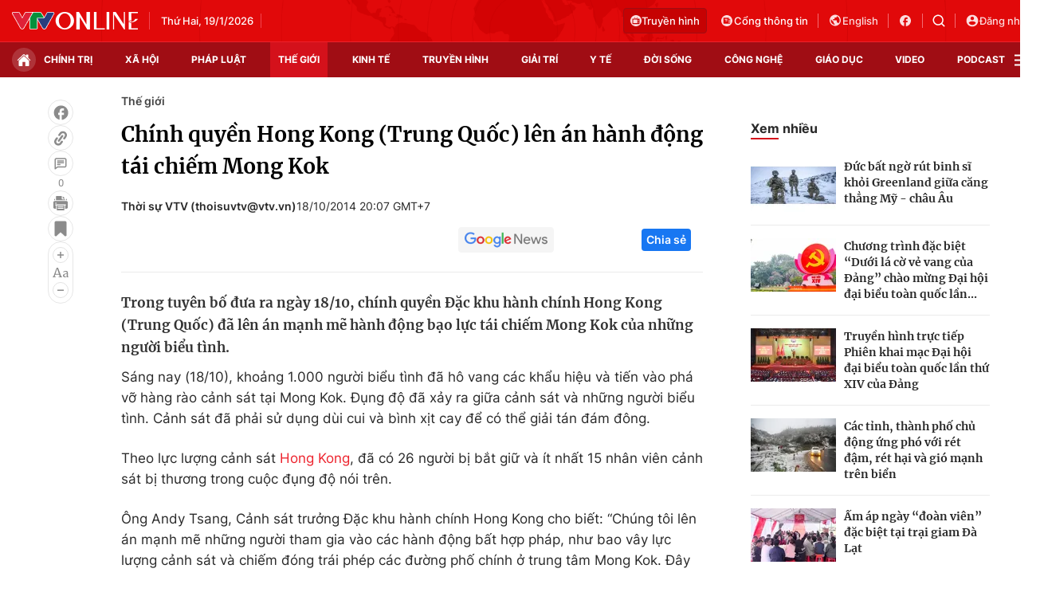

--- FILE ---
content_type: text/html; charset=utf-8
request_url: https://vtv.vn/ajax-detail-bottom-100122.htm
body_size: 5537
content:
<div class="hidden">
    <div class="box-category" data-layout="33" data-cd-key=siteid100:highestviewnews:zoneid100122hour24 >
                    <div class="box-category-top">
                <h2>
                    <span class="box-category-title">
                        Xem nhiều
                    </span>
                </h2>
            </div>
                <div class="box-category-middle">
                            <div class="box-category-item" data-id="1002601190008287"
                 >
                                             <a class="box-category-link-with-avatar img-resize" href="/the-gioi-than-trong-truoc-de-xuat-hoi-dong-hoa-binh-cua-tong-thong-trump-1002601190008287.htm"
                        title="Thế giới thận trọng trước đề xuất “Hội đồng Hòa bình” của Tổng thống Trump"   data-newstype="0"  data-type="0">
                                                    <img data-type="avatar"
                                src="https://cdn-images.vtv.vn/zoom/107_67/66349b6076cb4dee98746cf1/2026/01/18/ap26016827319547-28417036915100093788241-07283857065505140550815.jpg"
                                alt="Thế giới thận trọng trước đề xuất “Hội đồng Hòa bình” của Tổng thống Trump" loading=lazy 
                                class="box-category-avatar">
                        
                                            </a>
                                    <div class="box-category-content" >
            <!-- Ảnh dọc-->
                        <h3 class="box-category-title-text">
                <a data-type="title" data-linktype="newsdetail" data-id="1002601190008287"
                    class="box-category-link-title" data-type="0"
                     data-newstype="0"                     href="/the-gioi-than-trong-truoc-de-xuat-hoi-dong-hoa-binh-cua-tong-thong-trump-1002601190008287.htm"
                    title="Thế giới thận trọng trước đề xuất “Hội đồng Hòa bình” của Tổng thống Trump"
                     data-trimline="4" >Thế giới thận trọng trước đề xuất “Hội đồng Hòa bình” của Tổng thống Trump</a>
                </h3>

                
                
                                <!-- Ảnh dọc-->
                





























        </div>
    </div>

                            <div class="box-category-item" data-id="100260118232113983"
                 >
                                             <a class="box-category-link-with-avatar img-resize" href="/trung-quoc-lien-tiep-gap-su-co-phong-ten-lua-trong-cung-mot-ngay-100260118232113983.htm"
                        title="Trung Quốc liên tiếp gặp sự cố phóng tên lửa trong cùng một ngày"   data-newstype="0"  data-type="0">
                                                    <img data-type="avatar"
                                src="https://cdn-images.vtv.vn/zoom/107_67/66349b6076cb4dee98746cf1/2026/01/18/3381bd9dcc9cde9f4bfc506fdbbdf58b-59321587163110006320009-01245221672515791352132.png"
                                alt="Trung Quốc liên tiếp gặp sự cố phóng tên lửa trong cùng một ngày" loading=lazy 
                                class="box-category-avatar">
                        
                                            </a>
                                    <div class="box-category-content" >
            <!-- Ảnh dọc-->
                        <h3 class="box-category-title-text">
                <a data-type="title" data-linktype="newsdetail" data-id="100260118232113983"
                    class="box-category-link-title" data-type="0"
                     data-newstype="0"                     href="/trung-quoc-lien-tiep-gap-su-co-phong-ten-lua-trong-cung-mot-ngay-100260118232113983.htm"
                    title="Trung Quốc liên tiếp gặp sự cố phóng tên lửa trong cùng một ngày"
                     data-trimline="4" >Trung Quốc liên tiếp gặp sự cố phóng tên lửa trong cùng một ngày</a>
                </h3>

                
                
                                <!-- Ảnh dọc-->
                





























        </div>
    </div>

                            <div class="box-category-item" data-id="10026011617542556"
                 >
                                             <a class="box-category-link-with-avatar img-resize" href="/hoa-thach-moi-cho-thay-khung-long-t-rex-lon-cham-hon-nhieu-so-voi-du-doan-10026011617542556.htm"
                        title="Hóa thạch mới cho thấy khủng long T. rex lớn chậm hơn nhiều so với dự đoán"   data-newstype="0"  data-type="0">
                                                    <img data-type="avatar"
                                src="https://cdn-images.vtv.vn/zoom/107_67/66349b6076cb4dee98746cf1/2026/01/16/gettyimages-99311107-50641769071169777814343.jpg"
                                alt="Hóa thạch mới cho thấy khủng long T. rex lớn chậm hơn nhiều so với dự đoán" loading=lazy 
                                class="box-category-avatar">
                        
                                            </a>
                                    <div class="box-category-content" >
            <!-- Ảnh dọc-->
                        <h3 class="box-category-title-text">
                <a data-type="title" data-linktype="newsdetail" data-id="10026011617542556"
                    class="box-category-link-title" data-type="0"
                     data-newstype="0"                     href="/hoa-thach-moi-cho-thay-khung-long-t-rex-lon-cham-hon-nhieu-so-voi-du-doan-10026011617542556.htm"
                    title="Hóa thạch mới cho thấy khủng long T. rex lớn chậm hơn nhiều so với dự đoán"
                     data-trimline="4" >Hóa thạch mới cho thấy khủng long T. rex lớn chậm hơn nhiều so với dự đoán</a>
                </h3>

                
                
                                <!-- Ảnh dọc-->
                





























        </div>
    </div>

                            <div class="box-category-item" data-id="100260118233927202"
                 >
                                             <a class="box-category-link-with-avatar img-resize" href="/khi-chien-dich-tran-ap-nhap-cu-tro-thanh-trang-thai-binh-thuong-moi-tai-my-100260118233927202.htm"
                        title="Khi chiến dịch trấn áp nhập cư trở thành trạng thái “bình thường mới” tại Mỹ"   data-newstype="0"  data-type="0">
                                                    <img data-type="avatar"
                                src="https://cdn-images.vtv.vn/zoom/107_67/66349b6076cb4dee98746cf1/2026/01/18/ap26016066100951-78069330139153814250443-70535028520000957367617.jpg"
                                alt="Khi chiến dịch trấn áp nhập cư trở thành trạng thái “bình thường mới” tại Mỹ" loading=lazy 
                                class="box-category-avatar">
                        
                                            </a>
                                    <div class="box-category-content" >
            <!-- Ảnh dọc-->
                        <h3 class="box-category-title-text">
                <a data-type="title" data-linktype="newsdetail" data-id="100260118233927202"
                    class="box-category-link-title" data-type="0"
                     data-newstype="0"                     href="/khi-chien-dich-tran-ap-nhap-cu-tro-thanh-trang-thai-binh-thuong-moi-tai-my-100260118233927202.htm"
                    title="Khi chiến dịch trấn áp nhập cư trở thành trạng thái “bình thường mới” tại Mỹ"
                     data-trimline="4" >Khi chiến dịch trấn áp nhập cư trở thành trạng thái “bình thường mới” tại Mỹ</a>
                </h3>

                
                
                                <!-- Ảnh dọc-->
                





























        </div>
    </div>

                            <div class="box-category-item" data-id="100260118230443735"
                 >
                                             <a class="box-category-link-with-avatar img-resize" href="/philippines-mien-thi-thuc-ngan-ngay-cho-cong-dan-trung-quoc-100260118230443735.htm"
                        title="Philippines miễn thị thực ngắn ngày cho công dân Trung Quốc"   data-newstype="0"  data-type="0">
                                                    <img data-type="avatar"
                                src="https://cdn-images.vtv.vn/zoom/107_67/66349b6076cb4dee98746cf1/2026/01/18/i8122232024-01-0222-14-38-2024-01-31-19-14-04-33154283662254655780430-89629591151027715809256.jpg"
                                alt="Philippines miễn thị thực ngắn ngày cho công dân Trung Quốc" loading=lazy 
                                class="box-category-avatar">
                        
                                            </a>
                                    <div class="box-category-content" >
            <!-- Ảnh dọc-->
                        <h3 class="box-category-title-text">
                <a data-type="title" data-linktype="newsdetail" data-id="100260118230443735"
                    class="box-category-link-title" data-type="0"
                     data-newstype="0"                     href="/philippines-mien-thi-thuc-ngan-ngay-cho-cong-dan-trung-quoc-100260118230443735.htm"
                    title="Philippines miễn thị thực ngắn ngày cho công dân Trung Quốc"
                     data-trimline="4" >Philippines miễn thị thực ngắn ngày cho công dân Trung Quốc</a>
                </h3>

                
                
                                <!-- Ảnh dọc-->
                





























        </div>
    </div>

                    </div>
    </div>
</div>
    <div class="detail-sm-main">
        <div class="box-category" data-marked-zoneid=vtv_detail_chuyenmuc data-layout="35"  data-cd-key=siteid100:newsinzonesharenews:zone100122 >
        <div class="box-category-top">
            <h2>
            <span class="box-category-title" >
                Tin cùng chuyên mục
            </span>
            </h2>
            <div class="box-action">
                                    <span class="text-days">
                                        Xem theo ngày
                                    </span>

    <div class="list-form">
        <select class="select-item sDay">
            <option  value="0">Ngày</option>
            <option value="1">1</option>
            <option value="2">2</option>
            <option value="3">3</option>
            <option value="4">4</option>
            <option value="5">5</option>
            <option value="6">6</option>
            <option value="7">7</option>
            <option value="8">8</option>
            <option value="9">9</option>
            <option value="10">10</option>
            <option value="11">11</option>
            <option value="12">12</option>
            <option value="13">13</option>
            <option value="14">14</option>
            <option value="15">15</option>
            <option value="16">16</option>
            <option value="17">17</option>
            <option value="18">18</option>
            <option value="19">19</option>
            <option value="20">20</option>
            <option value="21">21</option>
            <option value="22">22</option>
            <option value="23">23</option>
            <option value="24">24</option>
            <option value="25">25</option>
            <option value="26">26</option>
            <option value="27">27</option>
            <option value="28">28</option>
            <option value="29">29</option>
            <option value="30">30</option>
            <option value="31">31</option>
        </select>

        <select class="select-item sMonth">
            <option value="0">Tháng</option>
            <option value="1">Tháng 1</option>
            <option value="2">Tháng 2</option>
            <option value="3">Tháng 3</option>
            <option value="4">Tháng 4</option>
            <option value="5">Tháng 5</option>
            <option value="6">Tháng 6</option>
            <option value="7">Tháng 7</option>
            <option value="8">Tháng 8</option>
            <option value="9">Tháng 9</option>
            <option value="10">Tháng 10</option>
            <option value="11">Tháng 11</option>
            <option value="12">Tháng 12</option>
        </select>

        <select class="select-item sYear">
            <option value="0">Năm</option>
                                        <option value="2026">2026</option>
                            <option value="2025">2025</option>
                            <option value="2024">2024</option>
                            <option value="2023">2023</option>
                            <option value="2022">2022</option>
                            <option value="2021">2021</option>
                            <option value="2020">2020</option>
                            <option value="2019">2019</option>
                    </select>
        <a href="javascript:;" onclick="XemTheoNgay()" class="views" rel="nofollow">XEM</a>
    </div>
</div>
<script>

    $('.sDay').val(20);
    $('.sMonth').val(01);
    $('.sYear').val(2026);
    function XemTheoNgay() {
        var hdZoneUrl = $('#hdZoneUrl').val();
        var hdParentUrl = $('#hdParentUrl').val();

        if (hdParentUrl != undefined && hdParentUrl != '' && hdZoneUrl != 'hdZoneUrl' && hdZoneUrl != undefined) {
            var shortUrl = `/${hdParentUrl}/${hdZoneUrl}`;
        }else if( hdZoneUrl != 'hdZoneUrl' && hdZoneUrl != undefined) {
            var shortUrl = `/${hdZoneUrl}`;
        }


        var day = (($('.sDay').val()<10)?'0':'') + $('.sDay').val() + '';
        var month =(($('.sMonth').val()<10)?'0':'') + $('.sMonth').val() + '';
        var year = $('.sYear').val() + '';


        if (day == '0' || month == '0' || year == '0') {
            alert('Bạn vui lòng chọn đủ ngày tháng năm.');
            return;
        }

        try {
            var re = /^(0[1-9]|[12][0-9]|3[01])-(0[1-9]|1[0-2])-\d{4}$/;

            var dateInput = day + '-' + month + '-' + year;

            var minYear = 1902;
            var maxYear = (new Date()).getFullYear();

            if (regs = dateInput.match(re)) {
                if (regs[1] < 1 || regs[1] > 31) {
                    alert("Giá trị ngày không đúng: " + regs[1]);
                    return;
                } else if (regs[2] < 1 || regs[2] > 12) {
                    alert("Giá trị tháng không đúng: " + regs[2]);
                    return;
                } else if (regs[3] < minYear || regs[3] > maxYear) {
                    alert("Giá trị năm không đúng: " + regs[3] + " - phải nằm trong khoảng " + minYear + " và " + maxYear);
                    return;
                }

                /* check leap year*/

                switch (month) {
                    case "4":
                    case "04":
                    case "6":
                    case "06":
                    case "9":
                    case "09":
                    case "11":
                        if (day > 30) {
                            alert('Không tồn tại ngày: "' + day + '/' + month + '/' + year + '". Hãy thử lại');
                            return;
                        }
                        break;
                    case "2":
                    case "02":
                        var isLeapYear = parseFloat(year) % 4 == 0;

                        if (day > (isLeapYear ? 29 : 28)) {
                            alert('Không tồn tại ngày: "' + day + '/' + month + '/' + year + '". Hãy thử lại');
                            return;
                        }
                        break;
                }
            } else {
                alert('Không tồn tại ngày: "' + day + '/' + month + '/' + year + '". Hãy thử lại');
                return;
            }

            /* date time OK*/
            var url = `${shortUrl}/xem-theo-ngay/${dateInput}.htm`;

            //alert(url);
            window.location = url;
        } catch (e) {
            console.log('exception:' + e);
            alert('Không tồn tại ngày: "' + day + '/' + month + '/' + year + '". Hãy thử lại');
        }
    }
</script>

        </div>

        <div class="box-category-middle">
                            <div class="box-category-item" data-id="100260119233333348"
                 >
                                             <a class="box-category-link-with-avatar img-resize" href="/duc-bat-ngo-rut-binh-si-khoi-greenland-giua-cang-thang-my-chau-au-100260119233333348.htm"
                        title="Đức bất ngờ rút binh sĩ khỏi Greenland giữa căng thẳng Mỹ - châu Âu"   data-newstype="0"  data-type="0">
                                                    <img data-type="avatar"
                                src="https://cdn-images.vtv.vn/zoom/227_142/66349b6076cb4dee98746cf1/2026/01/19/75562215-1004-93291911536752541402951-57824424447109185553385.webp"
                                alt="Đức bất ngờ rút binh sĩ khỏi Greenland giữa căng thẳng Mỹ - châu Âu" loading=lazy 
                                class="box-category-avatar">
                        
                                            </a>
                                    <div class="box-category-content" >
            <!-- Ảnh dọc-->
                        <h3 class="box-category-title-text">
                <a data-type="title" data-linktype="newsdetail" data-id="100260119233333348"
                    class="box-category-link-title" data-type="0"
                     data-newstype="0"                     href="/duc-bat-ngo-rut-binh-si-khoi-greenland-giua-cang-thang-my-chau-au-100260119233333348.htm"
                    title="Đức bất ngờ rút binh sĩ khỏi Greenland giữa căng thẳng Mỹ - châu Âu"
                     data-trimline="3" >Đức bất ngờ rút binh sĩ khỏi Greenland giữa căng thẳng Mỹ - châu Âu</a>
                </h3>

                
                
                                <!-- Ảnh dọc-->
                





























        </div>
    </div>

                            <div class="box-category-item" data-id="10026011921273678"
                 >
                                             <a class="box-category-link-with-avatar img-resize" href="/so-nguoi-thiet-mang-trong-tham-kich-va-cham-tau-cao-toc-tai-tay-ban-nha-tang-len-39-10026011921273678.htm"
                        title="Số người thiệt mạng trong thảm kịch va chạm tàu cao tốc tại Tây Ban Nha tăng lên 39"   data-newstype="0"  data-type="0">
                                                    <img data-type="avatar"
                                src="https://cdn-images.vtv.vn/zoom/227_142/66349b6076cb4dee98746cf1/2026/01/19/ap26019498643252-51853514004407846959837-53729418901342440142277.jpg"
                                alt="Số người thiệt mạng trong thảm kịch va chạm tàu cao tốc tại Tây Ban Nha tăng lên 39" loading=lazy 
                                class="box-category-avatar">
                        
                                            </a>
                                    <div class="box-category-content" >
            <!-- Ảnh dọc-->
                        <h3 class="box-category-title-text">
                <a data-type="title" data-linktype="newsdetail" data-id="10026011921273678"
                    class="box-category-link-title" data-type="0"
                     data-newstype="0"                     href="/so-nguoi-thiet-mang-trong-tham-kich-va-cham-tau-cao-toc-tai-tay-ban-nha-tang-len-39-10026011921273678.htm"
                    title="Số người thiệt mạng trong thảm kịch va chạm tàu cao tốc tại Tây Ban Nha tăng lên 39"
                     data-trimline="3" >Số người thiệt mạng trong thảm kịch va chạm tàu cao tốc tại Tây Ban Nha tăng lên 39</a>
                </h3>

                
                
                                <!-- Ảnh dọc-->
                





























        </div>
    </div>

                            <div class="box-category-item" data-id="100260119205315529"
                 >
                                             <a class="box-category-link-with-avatar img-resize" href="/lau-nam-goc-dat-1500-binh-si-trong-trang-thai-san-sang-toi-minnesota-khan-cap-100260119205315529.htm"
                        title="Lầu Năm Góc đặt 1.500 binh sĩ trong trạng thái sẵn sàng tới Minnesota"   data-newstype="0"  data-type="0">
                                                    <img data-type="avatar"
                                src="https://cdn-images.vtv.vn/zoom/227_142/66349b6076cb4dee98746cf1/2026/01/19/108250220-1767906868058-gettyimages-2254678229-aa-09012026-2594068-61139789636515357970365-33592581872980838283462.webp"
                                alt="Lầu Năm Góc đặt 1.500 binh sĩ trong trạng thái sẵn sàng tới Minnesota" loading=lazy 
                                class="box-category-avatar">
                        
                                            </a>
                                    <div class="box-category-content" >
            <!-- Ảnh dọc-->
                        <h3 class="box-category-title-text">
                <a data-type="title" data-linktype="newsdetail" data-id="100260119205315529"
                    class="box-category-link-title" data-type="0"
                     data-newstype="0"                     href="/lau-nam-goc-dat-1500-binh-si-trong-trang-thai-san-sang-toi-minnesota-khan-cap-100260119205315529.htm"
                    title="Lầu Năm Góc đặt 1.500 binh sĩ trong trạng thái sẵn sàng tới Minnesota"
                     data-trimline="3" >Lầu Năm Góc đặt 1.500 binh sĩ trong trạng thái sẵn sàng tới Minnesota</a>
                </h3>

                
                
                                <!-- Ảnh dọc-->
                





























        </div>
    </div>

                            <div class="box-category-item" data-id="100260119203424473"
                 >
                                             <a class="box-category-link-with-avatar img-resize" href="/my-rut-toan-bo-quan-khoi-iraq-buoc-ngoat-trong-quan-he-giua-baghdad-va-washington-100260119203424473.htm"
                        title="Mỹ rút toàn bộ quân khỏi Iraq - bước ngoặt trong quan hệ giữa Baghdad và Washington"   data-newstype="0"  data-type="0">
                                                    <img data-type="avatar"
                                src="https://cdn-images.vtv.vn/zoom/227_142/66349b6076cb4dee98746cf1/2026/01/19/7921119-scaled-e1760986412169-56893430684669737172977-71893591220538577748813.webp"
                                alt="Mỹ rút toàn bộ quân khỏi Iraq - bước ngoặt trong quan hệ giữa Baghdad và Washington" loading=lazy 
                                class="box-category-avatar">
                        
                                            </a>
                                    <div class="box-category-content" >
            <!-- Ảnh dọc-->
                        <h3 class="box-category-title-text">
                <a data-type="title" data-linktype="newsdetail" data-id="100260119203424473"
                    class="box-category-link-title" data-type="0"
                     data-newstype="0"                     href="/my-rut-toan-bo-quan-khoi-iraq-buoc-ngoat-trong-quan-he-giua-baghdad-va-washington-100260119203424473.htm"
                    title="Mỹ rút toàn bộ quân khỏi Iraq - bước ngoặt trong quan hệ giữa Baghdad và Washington"
                     data-trimline="3" >Mỹ rút toàn bộ quân khỏi Iraq - bước ngoặt trong quan hệ giữa Baghdad và Washington</a>
                </h3>

                
                
                                <!-- Ảnh dọc-->
                





























        </div>
    </div>

                            <div class="box-category-item" data-id="100260119202403957"
                 >
                                             <a class="box-category-link-with-avatar img-resize" href="/venezuela-tiep-tuc-tra-tu-do-cho-nhieu-cong-dan-nuoc-ngoai-100260119202403957.htm"
                        title="Venezuela tiếp tục trả tự do cho nhiều công dân nước ngoài"   data-newstype="0"  data-type="0">
                                                    <img data-type="avatar"
                                src="https://cdn-images.vtv.vn/zoom/227_142/66349b6076cb4dee98746cf1/2026/01/19/zoy3yaosgrmstesczba6ro5ize-73006908941176084387362-78389094668646705284527.jpg"
                                alt="Venezuela tiếp tục trả tự do cho nhiều công dân nước ngoài" loading=lazy 
                                class="box-category-avatar">
                        
                                            </a>
                                    <div class="box-category-content" >
            <!-- Ảnh dọc-->
                        <h3 class="box-category-title-text">
                <a data-type="title" data-linktype="newsdetail" data-id="100260119202403957"
                    class="box-category-link-title" data-type="0"
                     data-newstype="0"                     href="/venezuela-tiep-tuc-tra-tu-do-cho-nhieu-cong-dan-nuoc-ngoai-100260119202403957.htm"
                    title="Venezuela tiếp tục trả tự do cho nhiều công dân nước ngoài"
                     data-trimline="3" >Venezuela tiếp tục trả tự do cho nhiều công dân nước ngoài</a>
                </h3>

                
                
                                <!-- Ảnh dọc-->
                





























        </div>
    </div>

                            <div class="box-category-item" data-id="100260119151159676"
                 >
                                             <a class="box-category-link-with-avatar img-resize" href="/dung-do-bang-nhom-tai-colombia-it-nhat-27-tay-sung-thiet-mang-100260119151159676.htm"
                        title="Đụng độ băng nhóm tại Colombia, ít nhất 27 tay súng thiệt mạng"   data-newstype="0"  data-type="0">
                                                    <img data-type="avatar"
                                src="https://cdn-images.vtv.vn/zoom/227_142/66349b6076cb4dee98746cf1/2026/01/19/colimbia-66831546765457990733325-37966018413231008424690.jpg"
                                alt="Đụng độ băng nhóm tại Colombia, ít nhất 27 tay súng thiệt mạng" loading=lazy 
                                class="box-category-avatar">
                        
                                            </a>
                                    <div class="box-category-content" >
            <!-- Ảnh dọc-->
                        <h3 class="box-category-title-text">
                <a data-type="title" data-linktype="newsdetail" data-id="100260119151159676"
                    class="box-category-link-title" data-type="0"
                     data-newstype="0"                     href="/dung-do-bang-nhom-tai-colombia-it-nhat-27-tay-sung-thiet-mang-100260119151159676.htm"
                    title="Đụng độ băng nhóm tại Colombia, ít nhất 27 tay súng thiệt mạng"
                     data-trimline="3" >Đụng độ băng nhóm tại Colombia, ít nhất 27 tay súng thiệt mạng</a>
                </h3>

                
                
                                <!-- Ảnh dọc-->
                





























        </div>
    </div>

                            <div class="box-category-item" data-id="100260119151331776"
                 >
                                             <a class="box-category-link-with-avatar img-resize" href="/ty-le-sinh-tai-trung-quoc-xuong-muc-thap-ky-luc-trong-nam-2025-100260119151331776.htm"
                        title="Tỷ lệ sinh tại Trung Quốc xuống mức thấp kỷ lục trong năm 2025"   data-newstype="0"  data-type="0">
                                                    <img data-type="avatar"
                                src="https://cdn-images.vtv.vn/zoom/227_142/66349b6076cb4dee98746cf1/2026/01/19/ap26019214005680-29196250651837037615324-08194364569025523076394.jpg"
                                alt="Tỷ lệ sinh tại Trung Quốc xuống mức thấp kỷ lục trong năm 2025" loading=lazy 
                                class="box-category-avatar">
                        
                                            </a>
                                    <div class="box-category-content" >
            <!-- Ảnh dọc-->
                        <h3 class="box-category-title-text">
                <a data-type="title" data-linktype="newsdetail" data-id="100260119151331776"
                    class="box-category-link-title" data-type="0"
                     data-newstype="0"                     href="/ty-le-sinh-tai-trung-quoc-xuong-muc-thap-ky-luc-trong-nam-2025-100260119151331776.htm"
                    title="Tỷ lệ sinh tại Trung Quốc xuống mức thấp kỷ lục trong năm 2025"
                     data-trimline="3" >Tỷ lệ sinh tại Trung Quốc xuống mức thấp kỷ lục trong năm 2025</a>
                </h3>

                
                
                                <!-- Ảnh dọc-->
                





























        </div>
    </div>

                                        <zone id="mfw3go2k"></zone>
    <script>
        if (pageSettings.allowAds) arfAsync.push("mfw3go2k");
    </script>

                    </div>
    </div>

        <!-- xem thêm per -->
        <div id='vtv_detail_readmore_web'></div>
    </div>
<script>
    if (!isNotAllow3rd) {
        loadJsAsync("https://js.aiservice.vn/rec/vtv_detail_readmore_web.js", function () {});
    }
    (runinit = window.runinit || []).push(function () {

        // if ($('.box-category[data-layout="33"]').length > 0) {
        //     jQuery('.box-category[data-layout="33"]').detach().insertBefore('.insert-most-view-detail');
        // }
        $('.box-category-link-title[data-trimline="3"]').trimLine(3);
        $('.box-category-link-title[data-trimline="4"]').trimLine(4);

        var item = $('.box-category[data-layout="35"] .box-category-item');
        var newsId = $('#hdNewsId').val();
        $.each(item, function (index, obj) {
            if (newsId != "undefined" && newsId != "") {
                if ($(this).attr("data-id") == newsId) {
                    $(this).remove();
                }
            }
        }).promise().done(function (){
            if ($('.box-category[data-layout="35"] .box-category-item').length > 6){
                $('.box-category[data-layout="35"] .box-category-item').last().remove();
            }
        });

        //chỉnh lại thum ảnh bài bigstory
        if($('.detail__sm-bottom-tt').length){
            $.each( $('.detail__sm-bottom-tt [data-layout="35"] img'), function (index, obj) {
                var src =  $(this).attr("src");
                src = src.replaceAll('/zoom/227_142/','/zoom/314_196/')
                $(this).attr("src",src);
            });
        }
    });
</script>

<!--u: 20/01/2026 05:44:21 -->